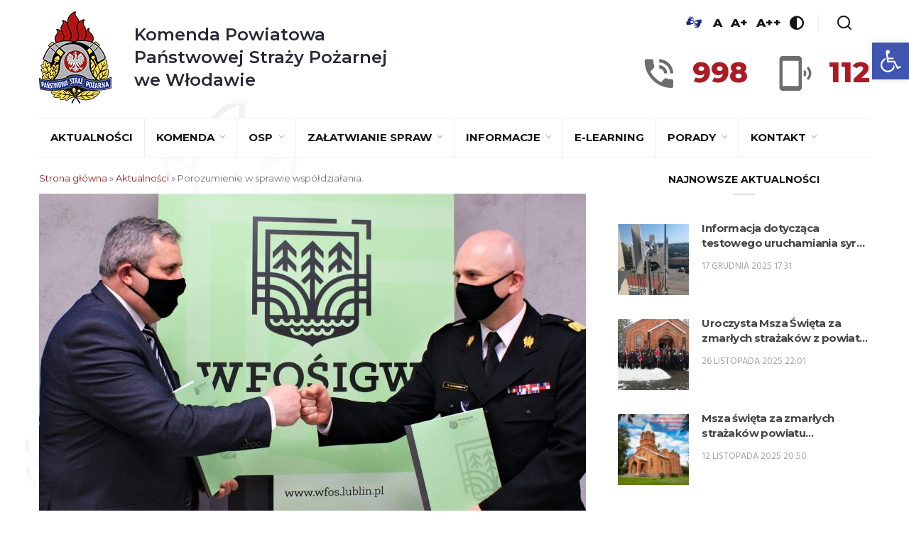

--- FILE ---
content_type: text/html; charset=UTF-8
request_url: https://strazwlodawa.pl/3250-2/
body_size: 21027
content:
<!DOCTYPE html><html lang="pl-PL" class="no-js"><head><meta charset="UTF-8"><meta name="viewport" content="width=device-width, initial-scale=1"><link rel="profile" href="http://gmpg.org/xfn/11"><title>Porozumienie w sprawie współdziałania. &#8211; Komenda Powiatowa Państwowej Straży Pożarnej we Włodawie</title><meta name='robots' content='max-image-preview:large' /><link rel='dns-prefetch' href='//fonts.googleapis.com' /><link rel="alternate" type="application/rss+xml" title="Komenda Powiatowa Państwowej Straży Pożarnej we Włodawie &raquo; Kanał z wpisami" href="https://strazwlodawa.pl/feed/" /><link rel="alternate" type="application/rss+xml" title="Komenda Powiatowa Państwowej Straży Pożarnej we Włodawie &raquo; Kanał z komentarzami" href="https://strazwlodawa.pl/comments/feed/" /> <script defer src="[data-uri]"></script> <style id='wp-emoji-styles-inline-css' type='text/css'>img.wp-smiley, img.emoji {
		display: inline !important;
		border: none !important;
		box-shadow: none !important;
		height: 1em !important;
		width: 1em !important;
		margin: 0 0.07em !important;
		vertical-align: -0.1em !important;
		background: none !important;
		padding: 0 !important;
	}</style><link rel='stylesheet' id='wp-block-library-css' href='https://strazwlodawa.pl/wp-includes/css/dist/block-library/style.min.css?ver=6.6.4' type='text/css' media='all' /><style id='pdfemb-pdf-embedder-viewer-style-inline-css' type='text/css'>.wp-block-pdfemb-pdf-embedder-viewer{max-width:none}</style><style id='classic-theme-styles-inline-css' type='text/css'>/*! This file is auto-generated */
.wp-block-button__link{color:#fff;background-color:#32373c;border-radius:9999px;box-shadow:none;text-decoration:none;padding:calc(.667em + 2px) calc(1.333em + 2px);font-size:1.125em}.wp-block-file__button{background:#32373c;color:#fff;text-decoration:none}</style><style id='global-styles-inline-css' type='text/css'>:root{--wp--preset--aspect-ratio--square: 1;--wp--preset--aspect-ratio--4-3: 4/3;--wp--preset--aspect-ratio--3-4: 3/4;--wp--preset--aspect-ratio--3-2: 3/2;--wp--preset--aspect-ratio--2-3: 2/3;--wp--preset--aspect-ratio--16-9: 16/9;--wp--preset--aspect-ratio--9-16: 9/16;--wp--preset--color--black: #000000;--wp--preset--color--cyan-bluish-gray: #abb8c3;--wp--preset--color--white: #ffffff;--wp--preset--color--pale-pink: #f78da7;--wp--preset--color--vivid-red: #cf2e2e;--wp--preset--color--luminous-vivid-orange: #ff6900;--wp--preset--color--luminous-vivid-amber: #fcb900;--wp--preset--color--light-green-cyan: #7bdcb5;--wp--preset--color--vivid-green-cyan: #00d084;--wp--preset--color--pale-cyan-blue: #8ed1fc;--wp--preset--color--vivid-cyan-blue: #0693e3;--wp--preset--color--vivid-purple: #9b51e0;--wp--preset--gradient--vivid-cyan-blue-to-vivid-purple: linear-gradient(135deg,rgba(6,147,227,1) 0%,rgb(155,81,224) 100%);--wp--preset--gradient--light-green-cyan-to-vivid-green-cyan: linear-gradient(135deg,rgb(122,220,180) 0%,rgb(0,208,130) 100%);--wp--preset--gradient--luminous-vivid-amber-to-luminous-vivid-orange: linear-gradient(135deg,rgba(252,185,0,1) 0%,rgba(255,105,0,1) 100%);--wp--preset--gradient--luminous-vivid-orange-to-vivid-red: linear-gradient(135deg,rgba(255,105,0,1) 0%,rgb(207,46,46) 100%);--wp--preset--gradient--very-light-gray-to-cyan-bluish-gray: linear-gradient(135deg,rgb(238,238,238) 0%,rgb(169,184,195) 100%);--wp--preset--gradient--cool-to-warm-spectrum: linear-gradient(135deg,rgb(74,234,220) 0%,rgb(151,120,209) 20%,rgb(207,42,186) 40%,rgb(238,44,130) 60%,rgb(251,105,98) 80%,rgb(254,248,76) 100%);--wp--preset--gradient--blush-light-purple: linear-gradient(135deg,rgb(255,206,236) 0%,rgb(152,150,240) 100%);--wp--preset--gradient--blush-bordeaux: linear-gradient(135deg,rgb(254,205,165) 0%,rgb(254,45,45) 50%,rgb(107,0,62) 100%);--wp--preset--gradient--luminous-dusk: linear-gradient(135deg,rgb(255,203,112) 0%,rgb(199,81,192) 50%,rgb(65,88,208) 100%);--wp--preset--gradient--pale-ocean: linear-gradient(135deg,rgb(255,245,203) 0%,rgb(182,227,212) 50%,rgb(51,167,181) 100%);--wp--preset--gradient--electric-grass: linear-gradient(135deg,rgb(202,248,128) 0%,rgb(113,206,126) 100%);--wp--preset--gradient--midnight: linear-gradient(135deg,rgb(2,3,129) 0%,rgb(40,116,252) 100%);--wp--preset--font-size--small: 13px;--wp--preset--font-size--medium: 20px;--wp--preset--font-size--large: 36px;--wp--preset--font-size--x-large: 42px;--wp--preset--spacing--20: 0.44rem;--wp--preset--spacing--30: 0.67rem;--wp--preset--spacing--40: 1rem;--wp--preset--spacing--50: 1.5rem;--wp--preset--spacing--60: 2.25rem;--wp--preset--spacing--70: 3.38rem;--wp--preset--spacing--80: 5.06rem;--wp--preset--shadow--natural: 6px 6px 9px rgba(0, 0, 0, 0.2);--wp--preset--shadow--deep: 12px 12px 50px rgba(0, 0, 0, 0.4);--wp--preset--shadow--sharp: 6px 6px 0px rgba(0, 0, 0, 0.2);--wp--preset--shadow--outlined: 6px 6px 0px -3px rgba(255, 255, 255, 1), 6px 6px rgba(0, 0, 0, 1);--wp--preset--shadow--crisp: 6px 6px 0px rgba(0, 0, 0, 1);}:where(.is-layout-flex){gap: 0.5em;}:where(.is-layout-grid){gap: 0.5em;}body .is-layout-flex{display: flex;}.is-layout-flex{flex-wrap: wrap;align-items: center;}.is-layout-flex > :is(*, div){margin: 0;}body .is-layout-grid{display: grid;}.is-layout-grid > :is(*, div){margin: 0;}:where(.wp-block-columns.is-layout-flex){gap: 2em;}:where(.wp-block-columns.is-layout-grid){gap: 2em;}:where(.wp-block-post-template.is-layout-flex){gap: 1.25em;}:where(.wp-block-post-template.is-layout-grid){gap: 1.25em;}.has-black-color{color: var(--wp--preset--color--black) !important;}.has-cyan-bluish-gray-color{color: var(--wp--preset--color--cyan-bluish-gray) !important;}.has-white-color{color: var(--wp--preset--color--white) !important;}.has-pale-pink-color{color: var(--wp--preset--color--pale-pink) !important;}.has-vivid-red-color{color: var(--wp--preset--color--vivid-red) !important;}.has-luminous-vivid-orange-color{color: var(--wp--preset--color--luminous-vivid-orange) !important;}.has-luminous-vivid-amber-color{color: var(--wp--preset--color--luminous-vivid-amber) !important;}.has-light-green-cyan-color{color: var(--wp--preset--color--light-green-cyan) !important;}.has-vivid-green-cyan-color{color: var(--wp--preset--color--vivid-green-cyan) !important;}.has-pale-cyan-blue-color{color: var(--wp--preset--color--pale-cyan-blue) !important;}.has-vivid-cyan-blue-color{color: var(--wp--preset--color--vivid-cyan-blue) !important;}.has-vivid-purple-color{color: var(--wp--preset--color--vivid-purple) !important;}.has-black-background-color{background-color: var(--wp--preset--color--black) !important;}.has-cyan-bluish-gray-background-color{background-color: var(--wp--preset--color--cyan-bluish-gray) !important;}.has-white-background-color{background-color: var(--wp--preset--color--white) !important;}.has-pale-pink-background-color{background-color: var(--wp--preset--color--pale-pink) !important;}.has-vivid-red-background-color{background-color: var(--wp--preset--color--vivid-red) !important;}.has-luminous-vivid-orange-background-color{background-color: var(--wp--preset--color--luminous-vivid-orange) !important;}.has-luminous-vivid-amber-background-color{background-color: var(--wp--preset--color--luminous-vivid-amber) !important;}.has-light-green-cyan-background-color{background-color: var(--wp--preset--color--light-green-cyan) !important;}.has-vivid-green-cyan-background-color{background-color: var(--wp--preset--color--vivid-green-cyan) !important;}.has-pale-cyan-blue-background-color{background-color: var(--wp--preset--color--pale-cyan-blue) !important;}.has-vivid-cyan-blue-background-color{background-color: var(--wp--preset--color--vivid-cyan-blue) !important;}.has-vivid-purple-background-color{background-color: var(--wp--preset--color--vivid-purple) !important;}.has-black-border-color{border-color: var(--wp--preset--color--black) !important;}.has-cyan-bluish-gray-border-color{border-color: var(--wp--preset--color--cyan-bluish-gray) !important;}.has-white-border-color{border-color: var(--wp--preset--color--white) !important;}.has-pale-pink-border-color{border-color: var(--wp--preset--color--pale-pink) !important;}.has-vivid-red-border-color{border-color: var(--wp--preset--color--vivid-red) !important;}.has-luminous-vivid-orange-border-color{border-color: var(--wp--preset--color--luminous-vivid-orange) !important;}.has-luminous-vivid-amber-border-color{border-color: var(--wp--preset--color--luminous-vivid-amber) !important;}.has-light-green-cyan-border-color{border-color: var(--wp--preset--color--light-green-cyan) !important;}.has-vivid-green-cyan-border-color{border-color: var(--wp--preset--color--vivid-green-cyan) !important;}.has-pale-cyan-blue-border-color{border-color: var(--wp--preset--color--pale-cyan-blue) !important;}.has-vivid-cyan-blue-border-color{border-color: var(--wp--preset--color--vivid-cyan-blue) !important;}.has-vivid-purple-border-color{border-color: var(--wp--preset--color--vivid-purple) !important;}.has-vivid-cyan-blue-to-vivid-purple-gradient-background{background: var(--wp--preset--gradient--vivid-cyan-blue-to-vivid-purple) !important;}.has-light-green-cyan-to-vivid-green-cyan-gradient-background{background: var(--wp--preset--gradient--light-green-cyan-to-vivid-green-cyan) !important;}.has-luminous-vivid-amber-to-luminous-vivid-orange-gradient-background{background: var(--wp--preset--gradient--luminous-vivid-amber-to-luminous-vivid-orange) !important;}.has-luminous-vivid-orange-to-vivid-red-gradient-background{background: var(--wp--preset--gradient--luminous-vivid-orange-to-vivid-red) !important;}.has-very-light-gray-to-cyan-bluish-gray-gradient-background{background: var(--wp--preset--gradient--very-light-gray-to-cyan-bluish-gray) !important;}.has-cool-to-warm-spectrum-gradient-background{background: var(--wp--preset--gradient--cool-to-warm-spectrum) !important;}.has-blush-light-purple-gradient-background{background: var(--wp--preset--gradient--blush-light-purple) !important;}.has-blush-bordeaux-gradient-background{background: var(--wp--preset--gradient--blush-bordeaux) !important;}.has-luminous-dusk-gradient-background{background: var(--wp--preset--gradient--luminous-dusk) !important;}.has-pale-ocean-gradient-background{background: var(--wp--preset--gradient--pale-ocean) !important;}.has-electric-grass-gradient-background{background: var(--wp--preset--gradient--electric-grass) !important;}.has-midnight-gradient-background{background: var(--wp--preset--gradient--midnight) !important;}.has-small-font-size{font-size: var(--wp--preset--font-size--small) !important;}.has-medium-font-size{font-size: var(--wp--preset--font-size--medium) !important;}.has-large-font-size{font-size: var(--wp--preset--font-size--large) !important;}.has-x-large-font-size{font-size: var(--wp--preset--font-size--x-large) !important;}
:where(.wp-block-post-template.is-layout-flex){gap: 1.25em;}:where(.wp-block-post-template.is-layout-grid){gap: 1.25em;}
:where(.wp-block-columns.is-layout-flex){gap: 2em;}:where(.wp-block-columns.is-layout-grid){gap: 2em;}
:root :where(.wp-block-pullquote){font-size: 1.5em;line-height: 1.6;}</style><link rel='stylesheet' id='contact-form-7-css' href='https://strazwlodawa.pl/wp-content/cache/autoptimize/autoptimize_single_3fd2afa98866679439097f4ab102fe0a.php?ver=6.0.6' type='text/css' media='all' /><link rel='stylesheet' id='minimag-toolkit-css' href='https://strazwlodawa.pl/wp-content/cache/autoptimize/autoptimize_single_348fe4ef69ffe471468e1c8707510e37.php?ver=1.0' type='text/css' media='all' /><link rel='stylesheet' id='rs-plugin-settings-css' href='https://strazwlodawa.pl/wp-content/cache/autoptimize/autoptimize_single_55d01c7aec2a7f9de8a89f9e680a8236.php?ver=5.4.8.1' type='text/css' media='all' /><style id='rs-plugin-settings-inline-css' type='text/css'>#rs-demo-id {}</style><link rel='stylesheet' id='pojo-a11y-css' href='https://strazwlodawa.pl/wp-content/plugins/pojo-accessibility/modules/legacy/assets/css/style.min.css?ver=1.0.0' type='text/css' media='all' /><link rel='stylesheet' id='minimag-fonts-css' href='https://fonts.googleapis.com/css?family=Montserrat%3A100%2C100i%2C200%2C200i%2C300%2C300i%2C400%2C400i%2C500%2C500i%2C600%2C600i%2C700%2C700i%2C800%2C800i%2C900%2C900i%7CHind%3A300%2C400%2C500%2C600%2C700&#038;subset=latin%2Clatin-ext&#038;ver=6.6.4' type='text/css' media='all' /><link rel='stylesheet' id='loader-css' href='https://strazwlodawa.pl/wp-content/cache/autoptimize/autoptimize_single_fb028e89827dc5d49dfa2c9cc0ef0c58.php?ver=6.6.4' type='text/css' media='all' /><link rel='stylesheet' id='font-awesome-css' href='https://strazwlodawa.pl/wp-content/plugins/js_composer/assets/lib/bower/font-awesome/css/font-awesome.min.css?ver=5.6' type='text/css' media='all' /><link rel='stylesheet' id='bootstrap-css' href='https://strazwlodawa.pl/wp-content/cache/autoptimize/autoptimize_single_fc20c1254fd9b2961284a4e88815816a.php?ver=6.6.4' type='text/css' media='all' /><link rel='stylesheet' id='elegant-icons-css' href='https://strazwlodawa.pl/wp-content/cache/autoptimize/autoptimize_single_42cfc529c3769e4c79dcb5910be126f0.php?ver=6.6.4' type='text/css' media='all' /><link rel='stylesheet' id='animate-css' href='https://strazwlodawa.pl/wp-content/cache/autoptimize/autoptimize_single_76a3462cf04edbb85674bf89a00a57b2.php?ver=6.6.4' type='text/css' media='all' /><link rel='stylesheet' id='owl-carousel-css' href='https://strazwlodawa.pl/wp-content/cache/autoptimize/autoptimize_single_56a11154ece1726830232287f623a36f.php?ver=6.6.4' type='text/css' media='all' /><link rel='stylesheet' id='magnific-popup-css' href='https://strazwlodawa.pl/wp-content/cache/autoptimize/autoptimize_single_4dc292994f760b0bc478f628d2334758.php?ver=6.6.4' type='text/css' media='all' /><link rel='stylesheet' id='strockgap-icon-css' href='https://strazwlodawa.pl/wp-content/cache/autoptimize/autoptimize_single_9c625f4dabba2c1ae6eb1e981f3bb7ae.php?ver=6.6.4' type='text/css' media='all' /><link rel='stylesheet' id='bootstrap-select-css' href='https://strazwlodawa.pl/wp-content/cache/autoptimize/autoptimize_single_42a3c7bdc17d7444720612f0c6c8cc18.php?ver=6.6.4' type='text/css' media='all' /><link rel='stylesheet' id='ionicons-css' href='https://strazwlodawa.pl/wp-content/cache/autoptimize/autoptimize_single_35abb7536293ed826e3787542aabd2ca.php?ver=6.6.4' type='text/css' media='all' /><link rel='stylesheet' id='pe-icons-css' href='https://strazwlodawa.pl/wp-content/cache/autoptimize/autoptimize_single_c3d33b2abf6e872a1d56260ea8a8f081.php?ver=6.6.4' type='text/css' media='all' /><link rel='stylesheet' id='slick-css' href='https://strazwlodawa.pl/wp-content/cache/autoptimize/autoptimize_single_13b1b6672b8cfb0d9ae7f899f1c42875.php?ver=6.6.4' type='text/css' media='all' /><link rel='stylesheet' id='slick-theme-css' href='https://strazwlodawa.pl/wp-content/cache/autoptimize/autoptimize_single_c58f1e1321fbc2f95235b52e68392458.php?ver=6.6.4' type='text/css' media='all' /><link rel='stylesheet' id='minimag-stylesheet-css' href='https://strazwlodawa.pl/wp-content/cache/autoptimize/autoptimize_single_e9a61d3cdb7747f06d2ebf9981dff3eb.php?ver=6.6.4' type='text/css' media='all' /><link rel='stylesheet' id='child-style-css' href='https://strazwlodawa.pl/wp-content/cache/autoptimize/autoptimize_single_cc1ddd44087a9863a15b6b391fc446c1.php?ver=6.6.4' type='text/css' media='all' /> <script type="text/javascript" src="https://strazwlodawa.pl/wp-includes/js/jquery/jquery.min.js?ver=3.7.1" id="jquery-core-js"></script> <script defer type="text/javascript" src="https://strazwlodawa.pl/wp-includes/js/jquery/jquery-migrate.min.js?ver=3.4.1" id="jquery-migrate-js"></script> <script defer type="text/javascript" src="https://strazwlodawa.pl/wp-content/cache/autoptimize/autoptimize_single_ca3c4d75a45cccb5a550e8078ea9b39a.php?ver=1.0" id="minimag-toolkit-js"></script> <script defer type="text/javascript" src="https://strazwlodawa.pl/wp-content/plugins/revslider/public/assets/js/jquery.themepunch.tools.min.js?ver=5.4.8.1" id="tp-tools-js"></script> <script defer type="text/javascript" src="https://strazwlodawa.pl/wp-content/plugins/revslider/public/assets/js/jquery.themepunch.revolution.min.js?ver=5.4.8.1" id="revmin-js"></script> <script defer type="text/javascript" src="https://strazwlodawa.pl/wp-content/cache/autoptimize/autoptimize_single_91ad5b66362e4bbe0b632a103bfd3610.php?ver=6.6.4" id="modernizr-js"></script> <script defer type="text/javascript" src="https://strazwlodawa.pl/wp-content/themes/minimag/assets/js/popper.min.js?ver=6.6.4" id="popper-js"></script> <script defer type="text/javascript" src="https://strazwlodawa.pl/wp-content/cache/autoptimize/autoptimize_single_58f448abc8b9f21a35beb6cdead769eb.php?ver=6.6.4" id="bootstrap-js"></script> <script defer type="text/javascript" src="https://strazwlodawa.pl/wp-content/cache/autoptimize/autoptimize_single_8a19856536f75fa40a00b8a3bdaead64.php?ver=6.6.4" id="easing-js"></script> <script defer type="text/javascript" src="https://strazwlodawa.pl/wp-content/cache/autoptimize/autoptimize_single_98795cd0f2695d87d999fb51f8579e64.php?ver=6.6.4" id="appear-js"></script> <script defer type="text/javascript" src="https://strazwlodawa.pl/wp-content/themes/minimag/assets/js/isotope.pkgd.min.js?ver=6.6.4" id="isotope-pkgd-js"></script> <script defer type="text/javascript" src="https://strazwlodawa.pl/wp-content/cache/autoptimize/autoptimize_single_f2b4ecb31fc4a0a77ac00946042a5ab6.php?ver=6.6.4" id="owlcarousel-js"></script> <script defer type="text/javascript" src="https://strazwlodawa.pl/wp-content/cache/autoptimize/autoptimize_single_bf53e3aa609253aca644d96f5171566a.php?ver=6.6.4" id="animate-number-js"></script> <script defer type="text/javascript" src="https://strazwlodawa.pl/wp-content/cache/autoptimize/autoptimize_single_4b86d46253c73e978939e493f960162d.php?ver=6.6.4" id="magnific-popup-js"></script> <script defer type="text/javascript" src="https://strazwlodawa.pl/wp-content/cache/autoptimize/autoptimize_single_809202b60633168875fd4eee602d66be.php?ver=6.6.4" id="bootstrap-select-js"></script> <script defer type="text/javascript" src="https://strazwlodawa.pl/wp-content/themes/minimag/assets/slick/slick.min.js?ver=6.6.4" id="slick-js"></script> <script defer type="text/javascript" src="https://strazwlodawa.pl/wp-content/cache/autoptimize/autoptimize_single_9427430dcf362e565fbd638e4b0d3c67.php?ver=6.6.4" id="minimag-functions-js"></script> <link rel="https://api.w.org/" href="https://strazwlodawa.pl/wp-json/" /><link rel="alternate" title="JSON" type="application/json" href="https://strazwlodawa.pl/wp-json/wp/v2/posts/3250" /><link rel="EditURI" type="application/rsd+xml" title="RSD" href="https://strazwlodawa.pl/xmlrpc.php?rsd" /><meta name="generator" content="WordPress 6.6.4" /><link rel="canonical" href="https://strazwlodawa.pl/3250-2/" /><link rel='shortlink' href='https://strazwlodawa.pl/?p=3250' /><link rel="alternate" title="oEmbed (JSON)" type="application/json+oembed" href="https://strazwlodawa.pl/wp-json/oembed/1.0/embed?url=https%3A%2F%2Fstrazwlodawa.pl%2F3250-2%2F" /><link rel="alternate" title="oEmbed (XML)" type="text/xml+oembed" href="https://strazwlodawa.pl/wp-json/oembed/1.0/embed?url=https%3A%2F%2Fstrazwlodawa.pl%2F3250-2%2F&#038;format=xml" /><meta name="generator" content="Redux 4.5.10" /><style>#category-posts-2-internal ul {padding: 0;}
#category-posts-2-internal .cat-post-item img {max-width: initial; max-height: initial; margin: initial;}
#category-posts-2-internal .cat-post-author {margin-bottom: 0;}
#category-posts-2-internal .cat-post-thumbnail {margin: 5px 10px 5px 0;}
#category-posts-2-internal .cat-post-item:before {content: ""; clear: both;}
#category-posts-2-internal .cat-post-excerpt-more {display: inline-block;}
#category-posts-2-internal .cat-post-item {list-style: none; margin: 3px 0 10px; padding: 3px 0;}
#category-posts-2-internal .cat-post-current .cat-post-title {font-weight: bold; text-transform: uppercase;}
#category-posts-2-internal [class*=cat-post-tax] {font-size: 0.85em;}
#category-posts-2-internal [class*=cat-post-tax] * {display:inline-block;}
#category-posts-2-internal .cat-post-item:after {content: ""; display: table;	clear: both;}
#category-posts-2-internal .cat-post-item .cat-post-title {overflow: hidden;text-overflow: ellipsis;white-space: initial;display: -webkit-box;-webkit-line-clamp: 2;-webkit-box-orient: vertical;padding-bottom: 0 !important;}
#category-posts-2-internal .cat-post-item:after {content: ""; display: table;	clear: both;}
#category-posts-2-internal .cat-post-thumbnail {display:block; float:left; margin:5px 10px 5px 0;}
#category-posts-2-internal .cat-post-crop {overflow:hidden;display:block;}
#category-posts-2-internal p {margin:5px 0 0 0}
#category-posts-2-internal li > div {margin:5px 0 0 0; clear:both;}
#category-posts-2-internal .dashicons {vertical-align:middle;}
#category-posts-2-internal .cat-post-thumbnail .cat-post-crop img {height: 100px;}
#category-posts-2-internal .cat-post-thumbnail .cat-post-crop img {width: 100px;}
#category-posts-2-internal .cat-post-thumbnail .cat-post-crop img {object-fit: cover; max-width: 100%; display: block;}
#category-posts-2-internal .cat-post-thumbnail .cat-post-crop-not-supported img {width: 100%;}
#category-posts-2-internal .cat-post-thumbnail {max-width:100%;}
#category-posts-2-internal .cat-post-item img {margin: initial;}</style><style type="text/css">#pojo-a11y-toolbar .pojo-a11y-toolbar-toggle a{ background-color: #4054b2;	color: #ffffff;}
#pojo-a11y-toolbar .pojo-a11y-toolbar-overlay, #pojo-a11y-toolbar .pojo-a11y-toolbar-overlay ul.pojo-a11y-toolbar-items.pojo-a11y-links{ border-color: #4054b2;}
body.pojo-a11y-focusable a:focus{ outline-style: solid !important;	outline-width: 1px !important;	outline-color: #FF0000 !important;}
#pojo-a11y-toolbar{ top: 60px !important;}
#pojo-a11y-toolbar .pojo-a11y-toolbar-overlay{ background-color: #ffffff;}
#pojo-a11y-toolbar .pojo-a11y-toolbar-overlay ul.pojo-a11y-toolbar-items li.pojo-a11y-toolbar-item a, #pojo-a11y-toolbar .pojo-a11y-toolbar-overlay p.pojo-a11y-toolbar-title{ color: #333333;}
#pojo-a11y-toolbar .pojo-a11y-toolbar-overlay ul.pojo-a11y-toolbar-items li.pojo-a11y-toolbar-item a.active{ background-color: #4054b2;	color: #ffffff;}
@media (max-width: 767px) { #pojo-a11y-toolbar { top: 300px !important; } }</style><meta name="generator" content="Powered by WPBakery Page Builder - drag and drop page builder for WordPress."/> <!--[if lte IE 9]><link rel="stylesheet" type="text/css" href="https://strazwlodawa.pl/wp-content/plugins/js_composer/assets/css/vc_lte_ie9.min.css" media="screen"><![endif]--><meta name="generator" content="Powered by Slider Revolution 5.4.8.1 - responsive, Mobile-Friendly Slider Plugin for WordPress with comfortable drag and drop interface." /> <script defer src="[data-uri]"></script> <noscript><style type="text/css">.wpb_animate_when_almost_visible { opacity: 1; }</style></noscript><link rel="apple-touch-icon" sizes="57x57" href="/wp-content/themes/minimag-child/assets/favicons/apple-icon-57x57.png"><link rel="apple-touch-icon" sizes="60x60" href="/wp-content/themes/minimag-child/assets/favicons/apple-icon-60x60.png"><link rel="apple-touch-icon" sizes="72x72" href="/wp-content/themes/minimag-child/assets/favicons/apple-icon-72x72.png"><link rel="apple-touch-icon" sizes="76x76" href="/wp-content/themes/minimag-child/assets/favicons/apple-icon-76x76.png"><link rel="apple-touch-icon" sizes="114x114" href="/wp-content/themes/minimag-child/assets/favicons/apple-icon-114x114.png"><link rel="apple-touch-icon" sizes="120x120" href="/wp-content/themes/minimag-child/assets/favicons/apple-icon-120x120.png"><link rel="apple-touch-icon" sizes="144x144" href="/wp-content/themes/minimag-child/assets/favicons/apple-icon-144x144.png"><link rel="apple-touch-icon" sizes="152x152" href="/wp-content/themes/minimag-child/assets/favicons/apple-icon-152x152.png"><link rel="apple-touch-icon" sizes="180x180" href="/wp-content/themes/minimag-child/assets/favicons/apple-icon-180x180.png"><link rel="icon" type="image/png" sizes="192x192"  href="/wp-content/themes/minimag-child/assets/favicons/android-icon-192x192.png"><link rel="icon" type="image/png" sizes="32x32" href="/wp-content/themes/minimag-child/assets/favicons/favicon-32x32.png"><link rel="icon" type="image/png" sizes="96x96" href="/wp-content/themes/minimag-child/assets/favicons/favicon-96x96.png"><link rel="icon" type="image/png" sizes="16x16" href="/wp-content/themes/minimag-child/assets/favicons/favicon-16x16.png"><link rel="manifest" href="/wp-content/themes/minimag-child/assets/favicons/manifest.json"><meta name="msapplication-TileColor" content="#0075cf"><meta name="msapplication-TileImage" content="/wp-content/themes/minimag-child/assets/favicons//ms-icon-144x144.png"><meta name="theme-color" content="#0075cf"></head><body
 class="post-template-default single single-post postid-3250 single-format-standard singular wpb-js-composer js-comp-ver-5.6 vc_responsive"		><header class="container-fluid no-left-padding no-right-padding header_s header_s7 header-fix"><div id="slidepanel-1" class="slidepanel"><div class="container-fluid no-right-padding no-left-padding top-header"><div class="container"><div class="header-container"><div class="header-left"> <a class="image-logo" href="https://strazwlodawa.pl/"> <img src="http://strazwlodawa.pl/wp-content/uploads/2019/04/logoKWPSP.png" alt="Komenda Powiatowa<br /> Państwowej Straży Pożarnej<br /> we Włodawie"/><h1> Komenda Powiatowa<br /> Państwowej Straży Pożarnej<br /> we Włodawie</h1> </a></div><div class="header-right"><div class="header-right-options"><ul class="header-right-wcag"><li> <a href="https://pzgomaz.com/announcement?customer=KW_PSP_Lublin" target="_blank"> <img style="width: 30px; min-width: 30px" src="/wp-content/themes/minimag-child/assets/images/piktogram-dlonie-jm.jpg" alt="Tłumacz języka migowego"> </a></li><li> <a href="javascript:;" data-size="1" title="Podstawowa wielkość czcionki">A</a></li><li> <a href="javascript:;" data-size="2" title="Większa wielkość czcionki">A+</a></li><li> <a href="javascript:;" data-size="3" title="Największa wielkość czcionki">A++</a></li><li> <a href="#" class="contrast" data-type="black-yellow" title="Włącz/wyłącz wersję kontrastową"> <i class="kwpsp-icon-contrast"></i> </a></li><li> <a href="#search-box9" data-toggle="collapse" class="search collapsed" title="Wyszukiwarka"> <i class="kwpsp-icon-search sr-ic-open"></i><i class="kwpsp-icon-search sr-ic-close"></i> </a></li></ul><div class="search-box collapse" id="search-box9"><div class="container"><div class="header-search"><form method="get" id="12" class="searchform" action="https://strazwlodawa.pl/"><div class="input-group"> <input type="text" name="s" id="s-12" placeholder="Wyszukaj..." class="form-control" required> <span class="input-group-btn"> <button class="btn btn-secondary" type="submit"><i class="kwpsp-icon-search"></i></button> </span></div></form></div><div class="pages-search"><form method="get" id="394" class="searchform" action="https://strazwlodawa.pl/"><div class="input-group"> <input type="text" name="s" id="s-394" placeholder="Wyszukaj..." class="form-control" required> <span class="input-group-btn"> <button class="btn btn-default" type="submit"><i class="kwpsp-icon-search"></i></button> </span></div></form></div></div></div></div><div class="header-right-phones"><div class="header-right-phone"><div class="header-right-phone__icon"> <i class="kwpsp-icon-phone"></i></div><div class="header-right-phone__number"> 998</div></div><div class="header-right-phone"><div class="header-right-phone__icon"> <i class="kwpsp-icon-mobile"></i></div><div class="header-right-phone__number"> 112</div></div></div></div></div></div></div></div><div class="container"><div class="container-fluid no-left-padding no-right-padding menu-block"><div class="nav-wrapper"><nav class="navbar ownavigation navbar-expand-lg"> <a class="image-logo" href="https://strazwlodawa.pl/"> <img src="http://strazwlodawa.pl/wp-content/uploads/2019/04/logoKWPSP.png" alt="Komenda Powiatowa<br /> Państwowej Straży Pożarnej<br /> we Włodawie"/><h1> Komenda Powiatowa<br /> Państwowej Straży Pożarnej<br /> we Włodawie</h1> </a> <button class="navbar-toggler navbar-toggler-right" type="button" data-toggle="collapse" data-target="#navbar-main" aria-controls="navbar-main" aria-expanded="false" aria-label="Zwiń/rozwiń menu nawigacyjne"> <i class="fa fa-bars"></i> </button><div class="collapse navbar-collapse" id="navbar-main"><ul id="menu-menu-glowne" class="navbar-nav"><li id="menu-item-2567" class="menu-item menu-item-type-post_type menu-item-object-page current_page_parent menu-item-2567"><a title="Aktualności" href="https://strazwlodawa.pl/aktualnosci/" class="nav-link">Aktualności</a></li><li id="menu-item-4195" class="menu-item menu-item-type-post_type menu-item-object-page menu-item-has-children menu-item-4195 dropdown"><a title="Komenda" href="https://strazwlodawa.pl/komorki-organizacyjne/" class="dropdown-toggle nav-link" aria-haspopup="true">Komenda </a><i class='ddl-switch fa fa-angle-down'></i><ul role="menu" class=" dropdown-menu"><li id="menu-item-4196" class="menu-item menu-item-type-post_type menu-item-object-page menu-item-4196"><a title="Kierownictwo" href="https://strazwlodawa.pl/kierownictwo/" class="nav-link">Kierownictwo</a></li><li id="menu-item-4197" class="menu-item menu-item-type-post_type menu-item-object-page menu-item-4197"><a title="Komórki organizacyjne" href="https://strazwlodawa.pl/komorki-organizacyjne/" class="nav-link">Komórki organizacyjne</a></li><li id="menu-item-4189" class="menu-item menu-item-type-post_type menu-item-object-page menu-item-4189"><a title="Rzecznik prasowy" href="https://strazwlodawa.pl/rzecznik-prasowy/" class="nav-link">Rzecznik prasowy</a></li><li id="menu-item-2571" class="menu-item menu-item-type-post_type menu-item-object-page menu-item-2571"><a title="Regulamin organizacyjny" href="https://strazwlodawa.pl/regulamin-organizacyjny/" class="nav-link">Regulamin organizacyjny</a></li><li id="menu-item-2572" class="menu-item menu-item-type-post_type menu-item-object-page menu-item-2572"><a title="Historia" href="https://strazwlodawa.pl/historia/" class="nav-link">Historia</a></li><li id="menu-item-2573" class="menu-item menu-item-type-post_type menu-item-object-page menu-item-2573"><a title="Obszar chroniony" href="https://strazwlodawa.pl/obszar-chroniony/" class="nav-link">Obszar chroniony</a></li></ul></li><li id="menu-item-2603" class="menu-item menu-item-type-post_type menu-item-object-page menu-item-has-children menu-item-2603 dropdown"><a title="OSP" href="https://strazwlodawa.pl/osp/" class="dropdown-toggle nav-link" aria-haspopup="true">OSP </a><i class='ddl-switch fa fa-angle-down'></i><ul role="menu" class=" dropdown-menu"><li id="menu-item-4423" class="menu-item menu-item-type-post_type menu-item-object-page menu-item-4423"><a title="Prawo jazdy kat. C" href="https://strazwlodawa.pl/osp/prawo-jazdy-kat-c/" class="nav-link">Prawo jazdy kat. C</a></li><li id="menu-item-4106" class="menu-item menu-item-type-post_type menu-item-object-page menu-item-4106"><a title="Świadczenia ratownicze OSP" href="https://strazwlodawa.pl/swiadczenia-ratownicze-osp/" class="nav-link">Świadczenia ratownicze OSP</a></li><li id="menu-item-2574" class="menu-item menu-item-type-post_type menu-item-object-page menu-item-2574"><a title="Jednostki OSP" href="https://strazwlodawa.pl/jednostki-osp/" class="nav-link">Jednostki OSP</a></li><li id="menu-item-2575" class="menu-item menu-item-type-post_type menu-item-object-page menu-item-2575"><a title="Materiały i komunikaty" href="https://strazwlodawa.pl/materialy-i-komunikaty/" class="nav-link">Materiały i komunikaty</a></li><li id="menu-item-2576" class="menu-item menu-item-type-post_type menu-item-object-page menu-item-2576"><a title="Dotacje dla OSP" href="https://strazwlodawa.pl/dotacje-dla-osp/" class="nav-link">Dotacje dla OSP</a></li><li id="menu-item-2577" class="menu-item menu-item-type-post_type menu-item-object-page menu-item-2577"><a title="Szkolenia OSP" href="https://strazwlodawa.pl/szkolenia-osp/" class="nav-link">Szkolenia OSP</a></li><li id="menu-item-2578" class="menu-item menu-item-type-post_type menu-item-object-page menu-item-2578"><a title="Sport OSP" href="https://strazwlodawa.pl/sport-osp/" class="nav-link">Sport OSP</a></li></ul></li><li id="menu-item-2579" class="menu-item menu-item-type-post_type menu-item-object-page menu-item-has-children menu-item-2579 dropdown"><a title="Załatwianie spraw" href="https://strazwlodawa.pl/zalatwianie-spraw/" class="dropdown-toggle nav-link" aria-haspopup="true">Załatwianie spraw </a><i class='ddl-switch fa fa-angle-down'></i><ul role="menu" class=" dropdown-menu"><li id="menu-item-2580" class="menu-item menu-item-type-post_type menu-item-object-page menu-item-2580"><a title="Zgłoś zakończenie budowy" href="https://strazwlodawa.pl/zglos-zakonczenie-budowy/" class="nav-link">Zgłoś zakończenie budowy</a></li><li id="menu-item-3119" class="menu-item menu-item-type-post_type menu-item-object-page menu-item-3119"><a title="Zgłoś fotowoltaikę" href="https://strazwlodawa.pl/zglos-fotowoltaike/" class="nav-link">Zgłoś fotowoltaikę</a></li><li id="menu-item-2581" class="menu-item menu-item-type-post_type menu-item-object-page menu-item-2581"><a title="Zaświadczenie o działaniach ratowniczych" href="https://strazwlodawa.pl/zaswiadczenie-o-dzialaniach-ratowniczych/" class="nav-link">Zaświadczenie o działaniach ratowniczych</a></li><li id="menu-item-2582" class="menu-item menu-item-type-post_type menu-item-object-page menu-item-2582"><a title="Zgłoś próbną ewakuację" href="https://strazwlodawa.pl/zglos-probna-ewakuacje/" class="nav-link">Zgłoś próbną ewakuację</a></li><li id="menu-item-2583" class="menu-item menu-item-type-post_type menu-item-object-page menu-item-2583"><a title="Zgłoś imprezę masową" href="https://strazwlodawa.pl/zglos-impreze-masowa/" class="nav-link">Zgłoś imprezę masową</a></li><li id="menu-item-2584" class="menu-item menu-item-type-post_type menu-item-object-page menu-item-2584"><a title="Opinia w sprawie bezp. pożarowego" href="https://strazwlodawa.pl/opinia-w-sprawie-bezp-pozarowego/" class="nav-link">Opinia w sprawie bezp. pożarowego</a></li><li id="menu-item-2585" class="menu-item menu-item-type-post_type menu-item-object-page menu-item-2585"><a title="Monitoring pożarowy" href="https://strazwlodawa.pl/monitoring-pozarowy/" class="nav-link">Monitoring pożarowy</a></li><li id="menu-item-2586" class="menu-item menu-item-type-post_type menu-item-object-page menu-item-2586"><a title="Uzgodnij operat pożarowy" href="https://strazwlodawa.pl/uzgodnij-operat-pozarowy/" class="nav-link">Uzgodnij operat pożarowy</a></li><li id="menu-item-2589" class="menu-item menu-item-type-post_type menu-item-object-page menu-item-2589"><a title="Rzeczoznawcy ds ppoż." target="_blank" href="https://www.straz.gov.pl/#new_tab" class="nav-link">Rzeczoznawcy ds ppoż.</a></li><li id="menu-item-2587" class="menu-item menu-item-type-post_type menu-item-object-page menu-item-2587"><a title="Skargi i wnioski" href="https://strazwlodawa.pl/skargi-i-wnioski/" class="nav-link">Skargi i wnioski</a></li><li id="menu-item-2588" class="menu-item menu-item-type-post_type menu-item-object-page menu-item-2588"><a title="Zadaj pytanie" href="https://strazwlodawa.pl/zadaj-pytanie/" class="nav-link">Zadaj pytanie</a></li></ul></li><li id="menu-item-2590" class="menu-item menu-item-type-post_type menu-item-object-page menu-item-has-children menu-item-2590 dropdown"><a title="Informacje" href="https://strazwlodawa.pl/informacje/" class="dropdown-toggle nav-link" aria-haspopup="true">Informacje </a><i class='ddl-switch fa fa-angle-down'></i><ul role="menu" class=" dropdown-menu"><li id="menu-item-2591" class="menu-item menu-item-type-post_type menu-item-object-page menu-item-2591"><a title="Statystyki" href="https://strazwlodawa.pl/statystyki/" class="nav-link">Statystyki</a></li><li id="menu-item-2601" class="menu-item menu-item-type-post_type menu-item-object-page menu-item-2601"><a title="Zamówienia publiczne" target="_blank" href="https://kppspwlodawa.bip.gov.pl/zamowienia-publiczne/#new_tab" class="nav-link">Zamówienia publiczne</a></li><li id="menu-item-2602" class="menu-item menu-item-type-post_type menu-item-object-page menu-item-2602"><a title="Oferty pracy" target="_blank" href="https://kppspwlodawa.bip.gov.pl/praca/#new_tab" class="nav-link">Oferty pracy</a></li><li id="menu-item-2592" class="menu-item menu-item-type-post_type menu-item-object-page menu-item-2592"><a title="ZEiR" href="https://strazwlodawa.pl/zeir/" class="nav-link">ZEiR</a></li><li id="menu-item-2593" class="menu-item menu-item-type-post_type menu-item-object-page menu-item-2593"><a title="Dotacje i Fundusze Unijne" href="https://strazwlodawa.pl/dotacje-i-fundusze-unijne/" class="nav-link">Dotacje i Fundusze Unijne</a></li><li id="menu-item-2594" class="menu-item menu-item-type-post_type menu-item-object-page menu-item-2594"><a title="Izby tradycji" href="https://strazwlodawa.pl/izby-tradycji/" class="nav-link">Izby tradycji</a></li><li id="menu-item-5467" class="menu-item menu-item-type-post_type menu-item-object-page menu-item-5467"><a title="Standardy ochrony małoletnich" href="https://strazwlodawa.pl/informacje/standardy-ochrony-maloletnich/" class="nav-link">Standardy ochrony małoletnich</a></li><li id="menu-item-2595" class="menu-item menu-item-type-post_type menu-item-object-page menu-item-2595"><a title="Sala edukacyjna OGNIK" href="https://strazwlodawa.pl/sala-edukacyjna-ognik/" class="nav-link">Sala edukacyjna OGNIK</a></li></ul></li><li id="menu-item-2606" class="menu-item menu-item-type-post_type menu-item-object-page menu-item-2606"><a title="E-learning" target="_blank" href="http://elearning.straz.lublin.pl#new_tab" class="nav-link">E-learning</a></li><li id="menu-item-2598" class="menu-item menu-item-type-post_type menu-item-object-page menu-item-has-children menu-item-2598 dropdown"><a title="Porady" href="https://strazwlodawa.pl/porady/" class="dropdown-toggle nav-link" aria-haspopup="true">Porady </a><i class='ddl-switch fa fa-angle-down'></i><ul role="menu" class=" dropdown-menu"><li id="menu-item-2607" class="menu-item menu-item-type-post_type menu-item-object-page menu-item-2607"><a title="Opracowania KG PSP" target="_blank" href="https://www.straz.gov.pl/porady/index#new_tab" class="nav-link">Opracowania KG PSP</a></li><li id="menu-item-2597" class="menu-item menu-item-type-post_type menu-item-object-page menu-item-2597"><a title="Inne opracowania" href="https://strazwlodawa.pl/inne-opracowania/" class="nav-link">Inne opracowania</a></li></ul></li><li id="menu-item-2599" class="menu-item menu-item-type-post_type menu-item-object-page menu-item-has-children menu-item-2599 dropdown"><a title="Kontakt" href="https://strazwlodawa.pl/kontakt/" class="dropdown-toggle nav-link" aria-haspopup="true">Kontakt </a><i class='ddl-switch fa fa-angle-down'></i><ul role="menu" class=" dropdown-menu"><li id="menu-item-3640" class="menu-item menu-item-type-post_type menu-item-object-page menu-item-3640"><a title="Kontakt" href="https://strazwlodawa.pl/kontakt/" class="nav-link">Kontakt</a></li><li id="menu-item-4190" class="menu-item menu-item-type-post_type menu-item-object-page menu-item-4190"><a title="Rzecznik prasowy" href="https://strazwlodawa.pl/rzecznik-prasowy/" class="nav-link">Rzecznik prasowy</a></li><li id="menu-item-3639" class="menu-item menu-item-type-post_type menu-item-object-page menu-item-3639"><a title="Deklaracja dostępności" href="https://strazwlodawa.pl/kontakt/koordynator-dostepnosci/" class="nav-link">Deklaracja dostępności</a></li><li id="menu-item-2639" class="menu-item menu-item-type-post_type menu-item-object-page menu-item-privacy-policy menu-item-2639"><a title="RODO" href="https://strazwlodawa.pl/klauzula-informacyjna/" class="nav-link">RODO</a></li></ul></li></ul></div></nav></div></div></div></header><main id="main" class="site-main page_spacing"><div class="container"><div class="row"><div class="content-area content-left col-xl-8 col-lg-8 col-md-12 blog-listing blog-single"><div class="breadcrumbs"><a href="https://strazwlodawa.pl">Strona główna</a> &raquo; <a href="https://strazwlodawa.pl/kategoria/aktualnosci/">Aktualności</a> &raquo; <span class="current">Porozumienie w sprawie współdziałania.</span></div><article id="post-3250" class="post-3250 post type-post status-publish format-standard has-post-thumbnail hentry category-aktualnosci category-wazny-news"><div class="entry-cover"> <img width="770" height="513" src="https://strazwlodawa.pl/wp-content/uploads/2021/04/173282130_2764986120431305_5753070667124905397_n-770x513.jpg" class="attachment-post-thumbnail size-post-thumbnail wp-post-image" alt="" decoding="async" fetchpriority="high" srcset="https://strazwlodawa.pl/wp-content/uploads/2021/04/173282130_2764986120431305_5753070667124905397_n-770x513.jpg 770w, https://strazwlodawa.pl/wp-content/uploads/2021/04/173282130_2764986120431305_5753070667124905397_n-345x230.jpg 345w, https://strazwlodawa.pl/wp-content/uploads/2021/04/173282130_2764986120431305_5753070667124905397_n-370x247.jpg 370w, https://strazwlodawa.pl/wp-content/uploads/2021/04/173282130_2764986120431305_5753070667124905397_n-440x294.jpg 440w, https://strazwlodawa.pl/wp-content/uploads/2021/04/173282130_2764986120431305_5753070667124905397_n-570x380.jpg 570w, https://strazwlodawa.pl/wp-content/uploads/2021/04/173282130_2764986120431305_5753070667124905397_n-170x113.jpg 170w" sizes="(max-width: 770px) 100vw, 770px" /></div><div class="entry-content"><div class="entry-header"> <span class="post-category"> <a href="https://strazwlodawa.pl/kategoria/aktualnosci/" rel="category tag">Aktualności</a>, <a href="https://strazwlodawa.pl/kategoria/wazny-news/" rel="category tag">Ważny news</a> </span><h3 class="entry-title">Porozumienie w sprawie współdziałania.</h3><div class="post-meta"> <span class="post-date">16 kwietnia 2021</span> <span class="post-view"> Wyświetleń: 1507 </span></div></div><div class="nc684nl6"></div><div class="" dir="auto"><div class="" dir="auto"><div class="ecm0bbzt hv4rvrfc ihqw7lf3 dati1w0a" data-ad-comet-preview="message" data-ad-preview="message"><div class="j83agx80 cbu4d94t ew0dbk1b irj2b8pg"><div class="qzhwtbm6 knvmm38d"><div class="kvgmc6g5 cxmmr5t8 oygrvhab hcukyx3x c1et5uql ii04i59q"><div dir="auto"><p>&nbsp;</p><div class="nc684nl6">Grzegorz Grzywaczewski oraz Lubelski Komendant Wojewódzki PSP w Lublinie, nadbryg. Grzegorz Alinowski</div><p>podpisali porozumienie w sprawie współdziałania w zakresie zwalczania zagrożeń dla środowiska na terenie województwa lubelskiego <span class="pq6dq46d tbxw36s4 knj5qynh kvgmc6g5 ditlmg2l oygrvhab nvdbi5me sf5mxxl7 gl3lb2sf hhz5lgdu"><img decoding="async" src="https://static.xx.fbcdn.net/images/emoji.php/v9/te2/1/16/270d.png" alt="✍️" width="16" height="16" /></span><span class="pq6dq46d tbxw36s4 knj5qynh kvgmc6g5 ditlmg2l oygrvhab nvdbi5me sf5mxxl7 gl3lb2sf hhz5lgdu"><img decoding="async" src="https://static.xx.fbcdn.net/images/emoji.php/v9/tfc/1/16/1f44d.png" alt="👍" width="16" height="16" /></span></p></div></div><div class="o9v6fnle cxmmr5t8 oygrvhab hcukyx3x c1et5uql ii04i59q"><div dir="auto"><span class="pq6dq46d tbxw36s4 knj5qynh kvgmc6g5 ditlmg2l oygrvhab nvdbi5me sf5mxxl7 gl3lb2sf hhz5lgdu"><img loading="lazy" decoding="async" src="https://static.xx.fbcdn.net/images/emoji.php/v9/t6e/1/16/1f534.png" alt="🔴" width="16" height="16" /></span> Porozumienie zakłada bliską współpracę przy realizacji „Ogólnopolskiego programu finansowania służb ratowniczych”, w części dotyczącej dofinansowania zakupu sprzętu i wyposażenia jednostek Ochotniczych Straży Pożarnych na terenie woj. lubelskiego <span class="pq6dq46d tbxw36s4 knj5qynh kvgmc6g5 ditlmg2l oygrvhab nvdbi5me sf5mxxl7 gl3lb2sf hhz5lgdu"><img loading="lazy" decoding="async" src="https://static.xx.fbcdn.net/images/emoji.php/v9/t64/1/16/1f91d.png" alt="🤝" width="16" height="16" /></span><span class="pq6dq46d tbxw36s4 knj5qynh kvgmc6g5 ditlmg2l oygrvhab nvdbi5me sf5mxxl7 gl3lb2sf hhz5lgdu"><img loading="lazy" decoding="async" src="https://static.xx.fbcdn.net/images/emoji.php/v9/t67/1/16/1f692.png" alt="🚒" width="16" height="16" /></span></div></div><div class="o9v6fnle cxmmr5t8 oygrvhab hcukyx3x c1et5uql ii04i59q"><div dir="auto"><span class="pq6dq46d tbxw36s4 knj5qynh kvgmc6g5 ditlmg2l oygrvhab nvdbi5me sf5mxxl7 gl3lb2sf hhz5lgdu"><img loading="lazy" decoding="async" src="https://static.xx.fbcdn.net/images/emoji.php/v9/t6e/1/16/1f534.png" alt="🔴" width="16" height="16" /></span> Nabór wniosków, w tym cieszącym się sporym zainteresowaniem OSP programie, zostanie ogłoszony wkrótce.</div></div><div class="o9v6fnle cxmmr5t8 oygrvhab hcukyx3x c1et5uql ii04i59q"><div dir="auto"><div class="nc684nl6">Ministerstwo Klimatu i Środowiska</div></div><div dir="auto"><div class="nc684nl6">Narodowy Fundusz Ochrony Środowiska i Gospodarki Wodnej</div></div><div dir="auto"><div class="nc684nl6">Komenda Wojewódzka Państwowej Straży Pożarnej w Lublinie</div></div></div></div></div></div></div></div></div></article></div><div class="widget-area col-lg-4 col-md-12 col-12 sidebar-right sidebar-1 "><aside id="category-posts-2" class="widget cat-post-widget"><h3 class="widget-title">Najnowsze aktualności</h3><ul id="category-posts-2-internal" class="category-posts-internal"><li class='cat-post-item'><div><a class="cat-post-thumbnail cat-post-none" href="https://strazwlodawa.pl/informacja-dotyczaca-testowego-uruchamiania-syren-w-miejscowosciach-powiatu/" title="Informacja dotycząca testowego uruchamiania syren w miejscowościach powiatu"><span class="cat-post-crop cat-post-format cat-post-format-standard"><img width="100" height="100" src="https://strazwlodawa.pl/wp-content/uploads/2025/12/Zdjecie-WhatsApp-2025-12-17-o-17.17.11_04f2be7c.jpg" class="attachment- size- wp-post-image" alt="" data-cat-posts-width="100" data-cat-posts-height="100" decoding="async" loading="lazy" srcset="https://strazwlodawa.pl/wp-content/uploads/2025/12/Zdjecie-WhatsApp-2025-12-17-o-17.17.11_04f2be7c.jpg 1524w, https://strazwlodawa.pl/wp-content/uploads/2025/12/Zdjecie-WhatsApp-2025-12-17-o-17.17.11_04f2be7c-225x300.jpg 225w, https://strazwlodawa.pl/wp-content/uploads/2025/12/Zdjecie-WhatsApp-2025-12-17-o-17.17.11_04f2be7c-768x1024.jpg 768w, https://strazwlodawa.pl/wp-content/uploads/2025/12/Zdjecie-WhatsApp-2025-12-17-o-17.17.11_04f2be7c-150x200.jpg 150w, https://strazwlodawa.pl/wp-content/uploads/2025/12/Zdjecie-WhatsApp-2025-12-17-o-17.17.11_04f2be7c-1152x1536.jpg 1152w, https://strazwlodawa.pl/wp-content/uploads/2025/12/Zdjecie-WhatsApp-2025-12-17-o-17.17.11_04f2be7c-370x494.jpg 370w" sizes="(max-width: 100px) 100vw, 100px" /></span></a></div><div> <a class="cat-post-title" href="https://strazwlodawa.pl/informacja-dotyczaca-testowego-uruchamiania-syren-w-miejscowosciach-powiatu/" rel="bookmark">Informacja dotycząca testowego uruchamiania syren w miejscowościach powiatu</a></div><div> <span class="cat-post-date post-date">17 grudnia 2025 17:31</span></div></li><li class='cat-post-item'><div><a class="cat-post-thumbnail cat-post-none" href="https://strazwlodawa.pl/uroczysta-msza-swieta-za-zmarlych-strazakow-z-powiatu-wlodawskiego/" title="Uroczysta Msza Święta za zmarłych strażaków z powiatu włodawskiego"><span class="cat-post-crop cat-post-format cat-post-format-standard"><img width="100" height="100" src="https://strazwlodawa.pl/wp-content/uploads/2025/11/Zdjecie-WhatsApp-2025-11-26-o-21.57.09_8efccc15.jpg" class="attachment- size- wp-post-image" alt="" data-cat-posts-width="100" data-cat-posts-height="100" decoding="async" loading="lazy" srcset="https://strazwlodawa.pl/wp-content/uploads/2025/11/Zdjecie-WhatsApp-2025-11-26-o-21.57.09_8efccc15.jpg 1600w, https://strazwlodawa.pl/wp-content/uploads/2025/11/Zdjecie-WhatsApp-2025-11-26-o-21.57.09_8efccc15-300x225.jpg 300w, https://strazwlodawa.pl/wp-content/uploads/2025/11/Zdjecie-WhatsApp-2025-11-26-o-21.57.09_8efccc15-1024x768.jpg 1024w, https://strazwlodawa.pl/wp-content/uploads/2025/11/Zdjecie-WhatsApp-2025-11-26-o-21.57.09_8efccc15-200x150.jpg 200w, https://strazwlodawa.pl/wp-content/uploads/2025/11/Zdjecie-WhatsApp-2025-11-26-o-21.57.09_8efccc15-768x576.jpg 768w, https://strazwlodawa.pl/wp-content/uploads/2025/11/Zdjecie-WhatsApp-2025-11-26-o-21.57.09_8efccc15-1536x1152.jpg 1536w, https://strazwlodawa.pl/wp-content/uploads/2025/11/Zdjecie-WhatsApp-2025-11-26-o-21.57.09_8efccc15-501x375.jpg 501w" sizes="(max-width: 100px) 100vw, 100px" /></span></a></div><div> <a class="cat-post-title" href="https://strazwlodawa.pl/uroczysta-msza-swieta-za-zmarlych-strazakow-z-powiatu-wlodawskiego/" rel="bookmark">Uroczysta Msza Święta za zmarłych strażaków z powiatu włodawskiego</a></div><div> <span class="cat-post-date post-date">26 listopada 2025 22:01</span></div></li><li class='cat-post-item'><div><a class="cat-post-thumbnail cat-post-none" href="https://strazwlodawa.pl/msza-swieta-za-zmarlych-strazakow-powiatu-wlodawskiego/" title="Msza święta za zmarłych strażaków powiatu włodawskiego"><span class="cat-post-crop cat-post-format cat-post-format-standard"><img width="100" height="100" src="https://strazwlodawa.pl/wp-content/uploads/2025/11/Monika-Adamczyk-Kaplica-w-Suchawie-dawna-cerkiew.jpg" class="attachment- size- wp-post-image" alt="" data-cat-posts-width="100" data-cat-posts-height="100" decoding="async" loading="lazy" srcset="https://strazwlodawa.pl/wp-content/uploads/2025/11/Monika-Adamczyk-Kaplica-w-Suchawie-dawna-cerkiew.jpg 1623w, https://strazwlodawa.pl/wp-content/uploads/2025/11/Monika-Adamczyk-Kaplica-w-Suchawie-dawna-cerkiew-300x200.jpg 300w, https://strazwlodawa.pl/wp-content/uploads/2025/11/Monika-Adamczyk-Kaplica-w-Suchawie-dawna-cerkiew-1024x681.jpg 1024w, https://strazwlodawa.pl/wp-content/uploads/2025/11/Monika-Adamczyk-Kaplica-w-Suchawie-dawna-cerkiew-200x133.jpg 200w, https://strazwlodawa.pl/wp-content/uploads/2025/11/Monika-Adamczyk-Kaplica-w-Suchawie-dawna-cerkiew-768x511.jpg 768w, https://strazwlodawa.pl/wp-content/uploads/2025/11/Monika-Adamczyk-Kaplica-w-Suchawie-dawna-cerkiew-1536x1022.jpg 1536w, https://strazwlodawa.pl/wp-content/uploads/2025/11/Monika-Adamczyk-Kaplica-w-Suchawie-dawna-cerkiew-345x230.jpg 345w, https://strazwlodawa.pl/wp-content/uploads/2025/11/Monika-Adamczyk-Kaplica-w-Suchawie-dawna-cerkiew-770x513.jpg 770w, https://strazwlodawa.pl/wp-content/uploads/2025/11/Monika-Adamczyk-Kaplica-w-Suchawie-dawna-cerkiew-370x247.jpg 370w, https://strazwlodawa.pl/wp-content/uploads/2025/11/Monika-Adamczyk-Kaplica-w-Suchawie-dawna-cerkiew-440x294.jpg 440w, https://strazwlodawa.pl/wp-content/uploads/2025/11/Monika-Adamczyk-Kaplica-w-Suchawie-dawna-cerkiew-570x380.jpg 570w, https://strazwlodawa.pl/wp-content/uploads/2025/11/Monika-Adamczyk-Kaplica-w-Suchawie-dawna-cerkiew-170x113.jpg 170w" sizes="(max-width: 100px) 100vw, 100px" /></span></a></div><div> <a class="cat-post-title" href="https://strazwlodawa.pl/msza-swieta-za-zmarlych-strazakow-powiatu-wlodawskiego/" rel="bookmark">Msza święta za zmarłych strażaków powiatu włodawskiego</a></div><div> <span class="cat-post-date post-date">12 listopada 2025 20:50</span></div></li></ul></aside></div></div></div></main><footer class="container-fluid no-left-padding no-right-padding"><div class="footer-row footer-contact"><div class="container"><div class="footer-contact__logo"> <img src="http://strazwlodawa.pl/wp-content/uploads/2019/04/footer-logo-psp.png" alt="" /></div><div class="footer-contact__information"> <strong>Komenda Powiatowa Państwowej Straży Pożarnej we Włodawie</strong><br /> <br /> ul. Tysiąclecia PP 8, 22-200 Włodawa</div></div></div><div class="footer-row footer-partners"><div class="container"><div class="footer-column"><div class="footer-partners__item"> <a href="https://powiatwlodawski.pl/" target="_blank"> <img src="http://strazwlodawa.pl/wp-content/uploads/2019/04/Statostwo-Włodawa.jpg" alt="" /> </a></div><div class="footer-partners__item"> <a href="https://kppspwlodawa.bip.gov.pl/" target="_blank"> <img src="http://strazwlodawa.pl/wp-content/uploads/2019/04/footer-logo-bip.png" alt="" /> </a></div><div class="footer-partners__item"> <a href="https://www.straz.gov.pl/" target="_blank"> <img src="http://strazwlodawa.pl/wp-content/uploads/2019/04/footer-logo-kwpsp.png" alt="" /> </a></div><div class="footer-partners__item"> <a href="http://www.straz.lublin.pl/" target="_blank"> <img src="http://strazwlodawa.pl/wp-content/uploads/2019/04/logo.png" alt="" /> </a></div></div></div><div class="clearfix"></div></div><div class="footer-row footer-menu-institutions"><div class="container"><div class="footer-column footer-menu"><ul id="menu-menu-stopka" class="footer-nav"><li id="menu-item-2611" class="menu-item menu-item-type-post_type menu-item-object-page menu-item-2611"><a title="Kontakt" href="https://strazwlodawa.pl/kontakt/" class="nav-link">Kontakt</a></li><li id="menu-item-2610" class="menu-item menu-item-type-post_type menu-item-object-page menu-item-2610"><a title="Mapa strony" href="https://strazwlodawa.pl/mapa-strony/" class="nav-link">Mapa strony</a></li><li id="menu-item-3730" class="menu-item menu-item-type-post_type menu-item-object-page menu-item-3730"><a title="Deklaracja dostępności" href="https://strazwlodawa.pl/kontakt/koordynator-dostepnosci/" class="nav-link">Deklaracja dostępności</a></li></ul><div class="footer-copyright__description"><p style="text-align: left">Copyright © 2021 Komenda Powiatowa Państwowej Straży Pożarnej we Włodawie</p></div><div class="footer-copyright__realisation"> Realizacja: <a href="https://www.ideo.pl/">Ideo</a></div></div><div class="footer-column footer-institutions"><div class="footer-institutions__item"> <img src="http://strazwlodawa.pl/wp-content/uploads/2019/04/footer-logo-ue.png" alt="" /></div><p style="text-align: right">"Zwiększenie stopnia cyfryzacji Państwowej Straży Pożarnej woj. lubelskiego poprzez rozbudowę infrastruktury informatycznej" współfinansowanego ze środków Unii Europejskiej, tj. Europejskiego Funduszu Rozwoju Regionalnego w ramach Regionalnego Programu Operacyjnego Województwa Lubelskiego na lata 2014-2020.</p></div></div></div></footer><link rel='stylesheet' id='wpmi-frontend-css' href='https://strazwlodawa.pl/wp-content/cache/autoptimize/autoptimize_single_9cdaa92bc7f86dda0cbe20c29f1ceec1.php?ver=3.4.1' type='text/css' media='all' /><link rel='stylesheet' id='wp-menu-icons-foundation-css' href='https://strazwlodawa.pl/wp-content/plugins/wp-menu-icons/assets/frontend/icons/foundation/foundation-icons.min.css?ver=6.6.4' type='text/css' media='all' /><link rel='stylesheet' id='dashicons-css' href='https://strazwlodawa.pl/wp-includes/css/dashicons.min.css?ver=6.6.4' type='text/css' media='all' /> <script type="text/javascript" src="https://strazwlodawa.pl/wp-includes/js/dist/hooks.min.js?ver=2810c76e705dd1a53b18" id="wp-hooks-js"></script> <script type="text/javascript" src="https://strazwlodawa.pl/wp-includes/js/dist/i18n.min.js?ver=5e580eb46a90c2b997e6" id="wp-i18n-js"></script> <script defer id="wp-i18n-js-after" src="[data-uri]"></script> <script defer type="text/javascript" src="https://strazwlodawa.pl/wp-content/cache/autoptimize/autoptimize_single_96e7dc3f0e8559e4a3f3ca40b17ab9c3.php?ver=6.0.6" id="swv-js"></script> <script defer id="contact-form-7-js-translations" src="[data-uri]"></script> <script defer id="contact-form-7-js-before" src="[data-uri]"></script> <script defer type="text/javascript" src="https://strazwlodawa.pl/wp-content/cache/autoptimize/autoptimize_single_2912c657d0592cc532dff73d0d2ce7bb.php?ver=6.0.6" id="contact-form-7-js"></script> <script defer id="pojo-a11y-js-extra" src="[data-uri]"></script> <script defer type="text/javascript" src="https://strazwlodawa.pl/wp-content/plugins/pojo-accessibility/modules/legacy/assets/js/app.min.js?ver=1.0.0" id="pojo-a11y-js"></script> <script defer type="text/javascript" src="https://strazwlodawa.pl/wp-content/cache/autoptimize/autoptimize_single_20b3b806e556954dbacaf87d635d399d.php?ver=3.3.7" id="page-links-to-js"></script> <script defer type="text/javascript" src="https://strazwlodawa.pl/wp-content/cache/autoptimize/autoptimize_single_14f6c1ddbf8a03b41980dc99252d9b59.php?ver=1.0.0" id="wcag-js"></script> <script defer type="text/javascript" src="https://strazwlodawa.pl/wp-content/cache/autoptimize/autoptimize_single_2d6629ce473dd697327649e05251653f.php?ver=1.0.0" id="menu-js"></script> <script defer src="[data-uri]"></script> <a id="pojo-a11y-skip-content" class="pojo-skip-link pojo-skip-content" tabindex="1" accesskey="s" href="#content">Przejdź do treści</a><nav id="pojo-a11y-toolbar" class="pojo-a11y-toolbar-right" role="navigation"><div class="pojo-a11y-toolbar-toggle"> <a class="pojo-a11y-toolbar-link pojo-a11y-toolbar-toggle-link" href="javascript:void(0);" title="Ułatwianie dostępu" role="button"> <span class="pojo-sr-only sr-only">Otwórz pasek narzędzi</span> <svg xmlns="http://www.w3.org/2000/svg" viewBox="0 0 100 100" fill="currentColor" width="1em"><title>Ułatwianie dostępu</title> <g><path d="M60.4,78.9c-2.2,4.1-5.3,7.4-9.2,9.8c-4,2.4-8.3,3.6-13,3.6c-6.9,0-12.8-2.4-17.7-7.3c-4.9-4.9-7.3-10.8-7.3-17.7c0-5,1.4-9.5,4.1-13.7c2.7-4.2,6.4-7.2,10.9-9.2l-0.9-7.3c-6.3,2.3-11.4,6.2-15.3,11.8C7.9,54.4,6,60.6,6,67.3c0,5.8,1.4,11.2,4.3,16.1s6.8,8.8,11.7,11.7c4.9,2.9,10.3,4.3,16.1,4.3c7,0,13.3-2.1,18.9-6.2c5.7-4.1,9.6-9.5,11.7-16.2l-5.7-11.4C63.5,70.4,62.5,74.8,60.4,78.9z"/><path d="M93.8,71.3l-11.1,5.5L70,51.4c-0.6-1.3-1.7-2-3.2-2H41.3l-0.9-7.2h22.7v-7.2H39.6L37.5,19c2.5,0.3,4.8-0.5,6.7-2.3c1.9-1.8,2.9-4,2.9-6.6c0-2.5-0.9-4.6-2.6-6.3c-1.8-1.8-3.9-2.6-6.3-2.6c-2,0-3.8,0.6-5.4,1.8c-1.6,1.2-2.7,2.7-3.2,4.6c-0.3,1-0.4,1.8-0.3,2.3l5.4,43.5c0.1,0.9,0.5,1.6,1.2,2.3c0.7,0.6,1.5,0.9,2.4,0.9h26.4l13.4,26.7c0.6,1.3,1.7,2,3.2,2c0.6,0,1.1-0.1,1.6-0.4L97,77.7L93.8,71.3z"/></g> </svg> </a></div><div class="pojo-a11y-toolbar-overlay"><div class="pojo-a11y-toolbar-inner"><p class="pojo-a11y-toolbar-title">Ułatwianie dostępu</p><ul class="pojo-a11y-toolbar-items pojo-a11y-tools"><li class="pojo-a11y-toolbar-item"> <a href="#" class="pojo-a11y-toolbar-link pojo-a11y-btn-resize-font pojo-a11y-btn-resize-plus" data-action="resize-plus" data-action-group="resize" tabindex="-1" role="button"> <span class="pojo-a11y-toolbar-icon"><svg version="1.1" xmlns="http://www.w3.org/2000/svg" width="1em" viewBox="0 0 448 448"><title>Powiększ tekst</title><path fill="currentColor" d="M256 200v16c0 4.25-3.75 8-8 8h-56v56c0 4.25-3.75 8-8 8h-16c-4.25 0-8-3.75-8-8v-56h-56c-4.25 0-8-3.75-8-8v-16c0-4.25 3.75-8 8-8h56v-56c0-4.25 3.75-8 8-8h16c4.25 0 8 3.75 8 8v56h56c4.25 0 8 3.75 8 8zM288 208c0-61.75-50.25-112-112-112s-112 50.25-112 112 50.25 112 112 112 112-50.25 112-112zM416 416c0 17.75-14.25 32-32 32-8.5 0-16.75-3.5-22.5-9.5l-85.75-85.5c-29.25 20.25-64.25 31-99.75 31-97.25 0-176-78.75-176-176s78.75-176 176-176 176 78.75 176 176c0 35.5-10.75 70.5-31 99.75l85.75 85.75c5.75 5.75 9.25 14 9.25 22.5z"></path></svg></span><span class="pojo-a11y-toolbar-text">Powiększ tekst</span> </a></li><li class="pojo-a11y-toolbar-item"> <a href="#" class="pojo-a11y-toolbar-link pojo-a11y-btn-resize-font pojo-a11y-btn-resize-minus" data-action="resize-minus" data-action-group="resize" tabindex="-1" role="button"> <span class="pojo-a11y-toolbar-icon"><svg version="1.1" xmlns="http://www.w3.org/2000/svg" width="1em" viewBox="0 0 448 448"><title>Pomniejsz tekst</title><path fill="currentColor" d="M256 200v16c0 4.25-3.75 8-8 8h-144c-4.25 0-8-3.75-8-8v-16c0-4.25 3.75-8 8-8h144c4.25 0 8 3.75 8 8zM288 208c0-61.75-50.25-112-112-112s-112 50.25-112 112 50.25 112 112 112 112-50.25 112-112zM416 416c0 17.75-14.25 32-32 32-8.5 0-16.75-3.5-22.5-9.5l-85.75-85.5c-29.25 20.25-64.25 31-99.75 31-97.25 0-176-78.75-176-176s78.75-176 176-176 176 78.75 176 176c0 35.5-10.75 70.5-31 99.75l85.75 85.75c5.75 5.75 9.25 14 9.25 22.5z"></path></svg></span><span class="pojo-a11y-toolbar-text">Pomniejsz tekst</span> </a></li><li class="pojo-a11y-toolbar-item"> <a href="#" class="pojo-a11y-toolbar-link pojo-a11y-btn-background-group pojo-a11y-btn-grayscale" data-action="grayscale" data-action-group="schema" tabindex="-1" role="button"> <span class="pojo-a11y-toolbar-icon"><svg version="1.1" xmlns="http://www.w3.org/2000/svg" width="1em" viewBox="0 0 448 448"><title>Skala szarości</title><path fill="currentColor" d="M15.75 384h-15.75v-352h15.75v352zM31.5 383.75h-8v-351.75h8v351.75zM55 383.75h-7.75v-351.75h7.75v351.75zM94.25 383.75h-7.75v-351.75h7.75v351.75zM133.5 383.75h-15.5v-351.75h15.5v351.75zM165 383.75h-7.75v-351.75h7.75v351.75zM180.75 383.75h-7.75v-351.75h7.75v351.75zM196.5 383.75h-7.75v-351.75h7.75v351.75zM235.75 383.75h-15.75v-351.75h15.75v351.75zM275 383.75h-15.75v-351.75h15.75v351.75zM306.5 383.75h-15.75v-351.75h15.75v351.75zM338 383.75h-15.75v-351.75h15.75v351.75zM361.5 383.75h-15.75v-351.75h15.75v351.75zM408.75 383.75h-23.5v-351.75h23.5v351.75zM424.5 383.75h-8v-351.75h8v351.75zM448 384h-15.75v-352h15.75v352z"></path></svg></span><span class="pojo-a11y-toolbar-text">Skala szarości</span> </a></li><li class="pojo-a11y-toolbar-item"> <a href="#" class="pojo-a11y-toolbar-link pojo-a11y-btn-background-group pojo-a11y-btn-high-contrast" data-action="high-contrast" data-action-group="schema" tabindex="-1" role="button"> <span class="pojo-a11y-toolbar-icon"><svg version="1.1" xmlns="http://www.w3.org/2000/svg" width="1em" viewBox="0 0 448 448"><title>Wysoki kontrast</title><path fill="currentColor" d="M192 360v-272c-75 0-136 61-136 136s61 136 136 136zM384 224c0 106-86 192-192 192s-192-86-192-192 86-192 192-192 192 86 192 192z"></path></svg></span><span class="pojo-a11y-toolbar-text">Wysoki kontrast</span> </a></li><li class="pojo-a11y-toolbar-item"> <a href="#" class="pojo-a11y-toolbar-link pojo-a11y-btn-background-group pojo-a11y-btn-negative-contrast" data-action="negative-contrast" data-action-group="schema" tabindex="-1" role="button"> <span class="pojo-a11y-toolbar-icon"><svg version="1.1" xmlns="http://www.w3.org/2000/svg" width="1em" viewBox="0 0 448 448"><title>Odwrócony kontrast</title><path fill="currentColor" d="M416 240c-23.75-36.75-56.25-68.25-95.25-88.25 10 17 15.25 36.5 15.25 56.25 0 61.75-50.25 112-112 112s-112-50.25-112-112c0-19.75 5.25-39.25 15.25-56.25-39 20-71.5 51.5-95.25 88.25 42.75 66 111.75 112 192 112s149.25-46 192-112zM236 144c0-6.5-5.5-12-12-12-41.75 0-76 34.25-76 76 0 6.5 5.5 12 12 12s12-5.5 12-12c0-28.5 23.5-52 52-52 6.5 0 12-5.5 12-12zM448 240c0 6.25-2 12-5 17.25-46 75.75-130.25 126.75-219 126.75s-173-51.25-219-126.75c-3-5.25-5-11-5-17.25s2-12 5-17.25c46-75.5 130.25-126.75 219-126.75s173 51.25 219 126.75c3 5.25 5 11 5 17.25z"></path></svg></span><span class="pojo-a11y-toolbar-text">Odwrócony kontrast</span> </a></li><li class="pojo-a11y-toolbar-item"> <a href="#" class="pojo-a11y-toolbar-link pojo-a11y-btn-background-group pojo-a11y-btn-light-background" data-action="light-background" data-action-group="schema" tabindex="-1" role="button"> <span class="pojo-a11y-toolbar-icon"><svg version="1.1" xmlns="http://www.w3.org/2000/svg" width="1em" viewBox="0 0 448 448"><title>Podświetlenie tła</title><path fill="currentColor" d="M184 144c0 4.25-3.75 8-8 8s-8-3.75-8-8c0-17.25-26.75-24-40-24-4.25 0-8-3.75-8-8s3.75-8 8-8c23.25 0 56 12.25 56 40zM224 144c0-50-50.75-80-96-80s-96 30-96 80c0 16 6.5 32.75 17 45 4.75 5.5 10.25 10.75 15.25 16.5 17.75 21.25 32.75 46.25 35.25 74.5h57c2.5-28.25 17.5-53.25 35.25-74.5 5-5.75 10.5-11 15.25-16.5 10.5-12.25 17-29 17-45zM256 144c0 25.75-8.5 48-25.75 67s-40 45.75-42 72.5c7.25 4.25 11.75 12.25 11.75 20.5 0 6-2.25 11.75-6.25 16 4 4.25 6.25 10 6.25 16 0 8.25-4.25 15.75-11.25 20.25 2 3.5 3.25 7.75 3.25 11.75 0 16.25-12.75 24-27.25 24-6.5 14.5-21 24-36.75 24s-30.25-9.5-36.75-24c-14.5 0-27.25-7.75-27.25-24 0-4 1.25-8.25 3.25-11.75-7-4.5-11.25-12-11.25-20.25 0-6 2.25-11.75 6.25-16-4-4.25-6.25-10-6.25-16 0-8.25 4.5-16.25 11.75-20.5-2-26.75-24.75-53.5-42-72.5s-25.75-41.25-25.75-67c0-68 64.75-112 128-112s128 44 128 112z"></path></svg></span><span class="pojo-a11y-toolbar-text">Podświetlenie tła</span> </a></li><li class="pojo-a11y-toolbar-item"> <a href="#" class="pojo-a11y-toolbar-link pojo-a11y-btn-links-underline" data-action="links-underline" data-action-group="toggle" tabindex="-1" role="button"> <span class="pojo-a11y-toolbar-icon"><svg version="1.1" xmlns="http://www.w3.org/2000/svg" width="1em" viewBox="0 0 448 448"><title>Podkreśl linki</title><path fill="currentColor" d="M364 304c0-6.5-2.5-12.5-7-17l-52-52c-4.5-4.5-10.75-7-17-7-7.25 0-13 2.75-18 8 8.25 8.25 18 15.25 18 28 0 13.25-10.75 24-24 24-12.75 0-19.75-9.75-28-18-5.25 5-8.25 10.75-8.25 18.25 0 6.25 2.5 12.5 7 17l51.5 51.75c4.5 4.5 10.75 6.75 17 6.75s12.5-2.25 17-6.5l36.75-36.5c4.5-4.5 7-10.5 7-16.75zM188.25 127.75c0-6.25-2.5-12.5-7-17l-51.5-51.75c-4.5-4.5-10.75-7-17-7s-12.5 2.5-17 6.75l-36.75 36.5c-4.5 4.5-7 10.5-7 16.75 0 6.5 2.5 12.5 7 17l52 52c4.5 4.5 10.75 6.75 17 6.75 7.25 0 13-2.5 18-7.75-8.25-8.25-18-15.25-18-28 0-13.25 10.75-24 24-24 12.75 0 19.75 9.75 28 18 5.25-5 8.25-10.75 8.25-18.25zM412 304c0 19-7.75 37.5-21.25 50.75l-36.75 36.5c-13.5 13.5-31.75 20.75-50.75 20.75-19.25 0-37.5-7.5-51-21.25l-51.5-51.75c-13.5-13.5-20.75-31.75-20.75-50.75 0-19.75 8-38.5 22-52.25l-22-22c-13.75 14-32.25 22-52 22-19 0-37.5-7.5-51-21l-52-52c-13.75-13.75-21-31.75-21-51 0-19 7.75-37.5 21.25-50.75l36.75-36.5c13.5-13.5 31.75-20.75 50.75-20.75 19.25 0 37.5 7.5 51 21.25l51.5 51.75c13.5 13.5 20.75 31.75 20.75 50.75 0 19.75-8 38.5-22 52.25l22 22c13.75-14 32.25-22 52-22 19 0 37.5 7.5 51 21l52 52c13.75 13.75 21 31.75 21 51z"></path></svg></span><span class="pojo-a11y-toolbar-text">Podkreśl linki</span> </a></li><li class="pojo-a11y-toolbar-item"> <a href="#" class="pojo-a11y-toolbar-link pojo-a11y-btn-readable-font" data-action="readable-font" data-action-group="toggle" tabindex="-1" role="button"> <span class="pojo-a11y-toolbar-icon"><svg version="1.1" xmlns="http://www.w3.org/2000/svg" width="1em" viewBox="0 0 448 448"><title>Czytelna czcionka</title><path fill="currentColor" d="M181.25 139.75l-42.5 112.5c24.75 0.25 49.5 1 74.25 1 4.75 0 9.5-0.25 14.25-0.5-13-38-28.25-76.75-46-113zM0 416l0.5-19.75c23.5-7.25 49-2.25 59.5-29.25l59.25-154 70-181h32c1 1.75 2 3.5 2.75 5.25l51.25 120c18.75 44.25 36 89 55 133 11.25 26 20 52.75 32.5 78.25 1.75 4 5.25 11.5 8.75 14.25 8.25 6.5 31.25 8 43 12.5 0.75 4.75 1.5 9.5 1.5 14.25 0 2.25-0.25 4.25-0.25 6.5-31.75 0-63.5-4-95.25-4-32.75 0-65.5 2.75-98.25 3.75 0-6.5 0.25-13 1-19.5l32.75-7c6.75-1.5 20-3.25 20-12.5 0-9-32.25-83.25-36.25-93.5l-112.5-0.5c-6.5 14.5-31.75 80-31.75 89.5 0 19.25 36.75 20 51 22 0.25 4.75 0.25 9.5 0.25 14.5 0 2.25-0.25 4.5-0.5 6.75-29 0-58.25-5-87.25-5-3.5 0-8.5 1.5-12 2-15.75 2.75-31.25 3.5-47 3.5z"></path></svg></span><span class="pojo-a11y-toolbar-text">Czytelna czcionka</span> </a></li><li class="pojo-a11y-toolbar-item"> <a href="#" class="pojo-a11y-toolbar-link pojo-a11y-btn-reset" data-action="reset" tabindex="-1" role="button"> <span class="pojo-a11y-toolbar-icon"><svg version="1.1" xmlns="http://www.w3.org/2000/svg" width="1em" viewBox="0 0 448 448"><title>Resetuj</title><path fill="currentColor" d="M384 224c0 105.75-86.25 192-192 192-57.25 0-111.25-25.25-147.75-69.25-2.5-3.25-2.25-8 0.5-10.75l34.25-34.5c1.75-1.5 4-2.25 6.25-2.25 2.25 0.25 4.5 1.25 5.75 3 24.5 31.75 61.25 49.75 101 49.75 70.5 0 128-57.5 128-128s-57.5-128-128-128c-32.75 0-63.75 12.5-87 34.25l34.25 34.5c4.75 4.5 6 11.5 3.5 17.25-2.5 6-8.25 10-14.75 10h-112c-8.75 0-16-7.25-16-16v-112c0-6.5 4-12.25 10-14.75 5.75-2.5 12.75-1.25 17.25 3.5l32.5 32.25c35.25-33.25 83-53 132.25-53 105.75 0 192 86.25 192 192z"></path></svg></span> <span class="pojo-a11y-toolbar-text">Resetuj</span> </a></li></ul></div></div></nav> <script defer src="[data-uri]"></script> <script defer src="[data-uri]"></script> </body></html>

--- FILE ---
content_type: text/javascript; charset=utf-8
request_url: https://strazwlodawa.pl/wp-content/cache/autoptimize/autoptimize_single_ca3c4d75a45cccb5a550e8078ea9b39a.php?ver=1.0
body_size: 1453
content:
(function($){"use strict";function blog_masonry(){if($(".blog-masonry-list").length){var $container=$(".blog-masonry-list");$container.isotope({layoutMode:'masonry',percentPosition:true,itemSelector:".blog-masonry-box"});}}
function initialize(obj){var lat=$('#'+obj).attr("data-lat");var lng=$('#'+obj).attr("data-lng");var contentString=$('#'+obj).attr("data-string");var myLatlng=new google.maps.LatLng(lat,lng);var map,marker,infowindow;var image=$('#'+obj).attr("data-marker");var zoomLevel=parseInt($("#"+obj).attr("data-zoom"),10);var styles=[{"featureType":"administrative.province","elementType":"all","stylers":[{"visibility":"off"}]},{"featureType":"landscape","elementType":"all","stylers":[{"saturation":-100},{"lightness":65},{"visibility":"on"}]},{"featureType":"poi","elementType":"all","stylers":[{"saturation":-100},{"lightness":51},{"visibility":"simplified"}]},{"featureType":"poi.place_of_worship","elementType":"geometry.fill","stylers":[{"saturation":"6"},{"gamma":"1.29"},{"color":"#010101"}]},{"featureType":"road.highway","elementType":"all","stylers":[{"saturation":-100},{"visibility":"simplified"}]},{"featureType":"road.arterial","elementType":"all","stylers":[{"saturation":-100},{"lightness":30},{"visibility":"on"}]},{"featureType":"road.local","elementType":"all","stylers":[{"saturation":-100},{"lightness":40},{"visibility":"on"}]},{"featureType":"transit","elementType":"all","stylers":[{"saturation":-100},{"visibility":"simplified"}]},{"featureType":"water","elementType":"geometry","stylers":[{"hue":"#ffff00"},{"lightness":-25},{"saturation":-97}]},{"featureType":"water","elementType":"labels","stylers":[{"visibility":"on"},{"lightness":-25},{"saturation":-100}]}]
var styledMap=new google.maps.StyledMapType(styles,{name:"Styled Map"});var mapOptions={zoom:zoomLevel,disableDefaultUI:true,center:myLatlng,scrollwheel:false,mapTypeControlOptions:{mapTypeIds:[google.maps.MapTypeId.ROADMAP,"map_style"]}}
map=new google.maps.Map(document.getElementById(obj),mapOptions);map.mapTypes.set('map_style',styledMap);map.setMapTypeId('map_style');infowindow=new google.maps.InfoWindow({content:contentString,maxWidth:300});marker=new google.maps.Marker({position:myLatlng,map:map,icon:image});if(contentString!=''){google.maps.event.addListener(marker,'click',function(){infowindow.open(map,marker);});}}
function layoutone_video_height(){var width=$(window).width();var cnt_height=$(".post-layout-one .entry-cover img").height();$(".post-layout-one .entry-cover iframe").css("height",cnt_height);}
function popularpost_video_height(){var width=$(window).width();var cnt_height=$(".trending-section .entry-cover img").height();$(".trending-section .entry-cover iframe").css("height",cnt_height);}
function layouttwo_video_height(){var width=$(window).width();var cnt_height=$(".post-layout-two .entry-cover img").height();$(".post-layout-two .entry-cover iframe").css("height",cnt_height);}
function threecolumn_video_height(){var width=$(window).width();var cnt_height=$(".post-3-column .entry-cover img").height();$(".post-3-column .entry-cover iframe").css("height",cnt_height);}
function twocolumn_video_height(){var width=$(window).width();var cnt_height=$(".2-column-center .entry-cover img").height();$(".2-column-center .entry-cover iframe").css("height",cnt_height);}
function wid_treding_video_height(){var width=$(window).width();var cnt_height=$(".widget_tranding_post .carousel-item .trnd-post-box .post-cover img").height();$(".widget_tranding_post .carousel-item .trnd-post-box .post-cover iframe").css("height",cnt_height);}
function post_center_video_height(){var width=$(window).width();var cnt_height=$(".post-single-center .entry-cover img").height();$(".post-single-center .entry-cover iframe").css("height",cnt_height);}
$(document).on("ready",function(){if($("#contact-map-canvas").length===1){initialize("contact-map-canvas");}
if($(".post-layout-one").length){layoutone_video_height();}
if($(".trending-section").length){popularpost_video_height();}
if($(".post-layout-two").length){layouttwo_video_height();}
if($(".post-3-column").length){threecolumn_video_height();}
if($(".2-column-center").length){twocolumn_video_height();}
if($(".widget_tranding_post").length){wid_treding_video_height();}
if($(".post-single-center").length){post_center_video_height();}
if($(".slider-carousel-4").length){$(".slider-carousel-4").owlCarousel({loop:true,margin:4,nav:false,dots:false,autoplay:true,responsive:{0:{items:1},477:{items:2},768:{items:3},992:{items:4}}});}
if($(".slider-carousel-5").length){$(".slider-carousel-5").owlCarousel({loop:true,margin:0,nav:true,dots:false,autoplay:true,responsive:{0:{items:1}}});}
if($(".slider-section6").length){$(".slider-carousel-6").slick({centerMode:true,centerPadding:'250px',autoplay:true,slidesToShow:2,responsive:[{breakpoint:1366,settings:{arrows:false,centerMode:true,centerPadding:'200px',slidesToShow:2}},{breakpoint:1201,settings:{arrows:false,centerMode:true,centerPadding:'100px',slidesToShow:2}},{breakpoint:992,settings:{arrows:false,centerMode:true,centerPadding:'60px',slidesToShow:2}},{breakpoint:768,settings:{arrows:false,centerMode:true,centerPadding:'25px',slidesToShow:2}},{breakpoint:640,settings:{arrows:false,centerMode:true,centerPadding:'25px',slidesToShow:1}},{breakpoint:480,settings:{arrows:false,centerMode:true,centerPadding:'15px',slidesToShow:1}}]});}
if($(".slider-section7").length){$(".slider-carousel-7").slick({centerMode:true,centerPadding:'373px',autoplay:true,slidesToShow:1,responsive:[{breakpoint:1600,settings:{arrows:false,centerMode:true,centerPadding:'200px',slidesToShow:1}},{breakpoint:1366,settings:{arrows:false,centerMode:true,centerPadding:'150px',slidesToShow:1}},{breakpoint:1201,settings:{arrows:false,centerMode:true,centerPadding:'100px',slidesToShow:1}},{breakpoint:992,settings:{arrows:false,centerMode:true,centerPadding:'60px',slidesToShow:1}},{breakpoint:768,settings:{arrows:false,centerMode:true,centerPadding:'25px',slidesToShow:1}},{breakpoint:640,settings:{arrows:false,centerMode:true,centerPadding:'25px',slidesToShow:1}},{breakpoint:480,settings:{arrows:false,centerMode:true,centerPadding:'15px',slidesToShow:1}}]});}
if($(".trending-carousel").length){$(".trending-carousel").owlCarousel({loop:true,margin:30,nav:false,dots:false,autoplay:true,responsive:{0:{items:1},400:{items:2},768:{items:3},992:{items:4}}});}});$(window).on("resize",function(){var width=$(window).width();var height=$(window).height();if($(".post-layout-one").length){layoutone_video_height();}
if($(".trending-section").length){popularpost_video_height();}
if($(".post-layout-two").length){layouttwo_video_height();}
if($(".post-3-column").length){threecolumn_video_height();}
if($(".2-column-center").length){twocolumn_video_height();}
if($(".widget_tranding_post").length){wid_treding_video_height();}
if($(".post-single-center").length){post_center_video_height();}
blog_masonry();});$(window).on("load",function(){if($(".post-layout-one").length){layoutone_video_height();}
if($(".trending-section").length){popularpost_video_height();}
if($(".post-layout-two").length){layouttwo_video_height();}
if($(".post-3-column").length){threecolumn_video_height();}
if($(".2-column-center").length){twocolumn_video_height();}
if($(".widget_tranding_post").length){wid_treding_video_height();}
if($(".post-single-center").length){post_center_video_height();}
blog_masonry();});})(jQuery);